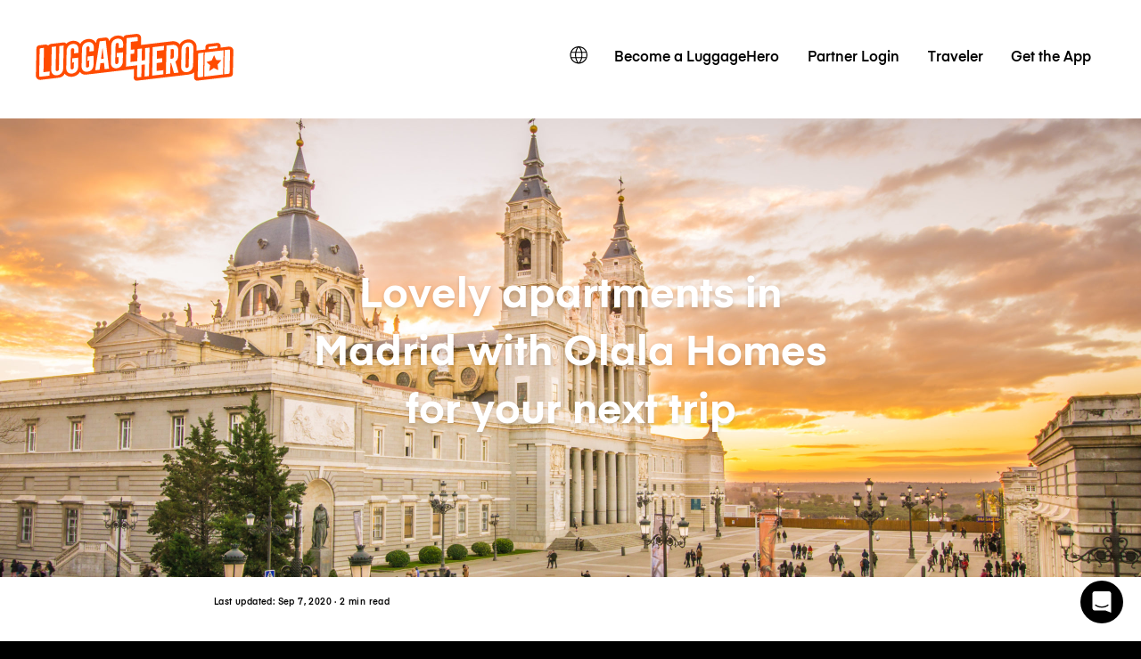

--- FILE ---
content_type: text/html; charset=UTF-8
request_url: https://luggagehero.com/nl/blog/lovely-apartments-in-madrid-with-olala-homes-for-your-next-trip/
body_size: 16912
content:
<!doctype html>
<html lang="nl" class="no-js">

<head>

	<meta charset="UTF-8">
	<title>Lovely apartments in Madrid with Olala Homes for your next trip - LuggageHero</title>

	<meta http-equiv="X-UA-Compatible" content="IE=edge,chrome=1">
	<meta name="viewport" content="width=device-width, initial-scale=1.0">
	<link rel="prefetch" href="https://app.luggagehero.com">

	<meta name="apple-itunes-app" content="app-id=1481057935">
	<meta name="google-play-app" content="app-id=com.luggagehero.android">

	<link rel="icon" type="image/png" href="/wp-content/themes/luggage-hero-theme/public/img/icons/favicon-96x96.png" sizes="96x96" />
	<link rel="icon" type="image/svg+xml" href="/wp-content/themes/luggage-hero-theme/public/img/icons/favicon.svg" />
	<link rel="shortcut icon" href="/wp-content/themes/luggage-hero-theme/public/img/icons/favicon.ico" />
	<link rel="apple-touch-icon" sizes="180x180" href="/wp-content/themes/luggage-hero-theme/public/img/icons/apple-touch-icon.png" />
	<meta name="apple-mobile-web-app-title" content="LuggageHero" />
	<link rel="manifest" href="/wp-content/themes/luggage-hero-theme/public/img/icons/site.webmanifest" />

	<link rel="preconnect" href="https://traveler-api.luggagehero.com/v2/reviews">
	<link rel="preconnect" href="https://traveler-api.luggagehero.com/v2/reviews/stats">
	<link rel="preconnect" href="https://traveler-api.luggagehero.com/locations">



	<script>
		
		var globalData = {
			"urlDefaultLocation": '',
			"placeId": '',
			"lang": 'nl',
																					"luggagePrices" :""
		}
	</script>

	
	<meta name='robots' content='index, follow, max-image-preview:large, max-snippet:-1, max-video-preview:-1' />
	<style>img:is([sizes="auto" i], [sizes^="auto," i]) { contain-intrinsic-size: 3000px 1500px }</style>
	<link rel="alternate" hreflang="en" href="https://luggagehero.com/blog/lovely-apartments-in-madrid-with-olala-homes-for-your-next-trip/" />
<link rel="alternate" hreflang="es" href="https://luggagehero.com/es/blog/lovely-apartments-in-madrid-with-olala-homes-for-your-next-trip/" />
<link rel="alternate" hreflang="fr" href="https://luggagehero.com/fr/blog/lovely-apartments-in-madrid-with-olala-homes-for-your-next-trip/" />
<link rel="alternate" hreflang="it" href="https://luggagehero.com/it/blog/lovely-apartments-in-madrid-with-olala-homes-for-your-next-trip/" />
<link rel="alternate" hreflang="da" href="https://luggagehero.com/da/blog/lovely-apartments-in-madrid-with-olala-homes-for-your-next-trip/" />
<link rel="alternate" hreflang="de" href="https://luggagehero.com/de/blog/lovely-apartments-in-madrid-with-olala-homes-for-your-next-trip/" />
<link rel="alternate" hreflang="nl" href="https://luggagehero.com/nl/blog/lovely-apartments-in-madrid-with-olala-homes-for-your-next-trip/" />
<link rel="alternate" hreflang="pl" href="https://luggagehero.com/pl/blog/lovely-apartments-in-madrid-with-olala-homes-for-your-next-trip/" />
<link rel="alternate" hreflang="pt-pt" href="https://luggagehero.com/pt-pt/blog/lovely-apartments-in-madrid-with-olala-homes-for-your-next-trip/" />
<link rel="alternate" hreflang="ru" href="https://luggagehero.com/ru/blog/lovely-apartments-in-madrid-with-olala-homes-for-your-next-trip/" />
<link rel="alternate" hreflang="x-default" href="https://luggagehero.com/blog/lovely-apartments-in-madrid-with-olala-homes-for-your-next-trip/" />

	<!-- This site is optimized with the Yoast SEO Premium plugin v24.6 (Yoast SEO v24.6) - https://yoast.com/wordpress/plugins/seo/ -->
	<meta name="description" content="Check out Olala Homes when you are looking for a place to stay in Madrid. With Olala Homes you can feel at home with maximum comfort." />
	<link rel="canonical" href="https://luggagehero.com/blog/lovely-apartments-in-madrid-with-olala-homes-for-your-next-trip/" />
	<meta property="og:locale" content="nl_NL" />
	<meta property="og:type" content="article" />
	<meta property="og:title" content="Lovely apartments in Madrid with Olala Homes for your next trip" />
	<meta property="og:description" content="Check out Olala Homes when you are looking for a place to stay in Madrid. With Olala Homes you can feel at home with maximum comfort." />
	<meta property="og:url" content="https://luggagehero.com/nl/blog/lovely-apartments-in-madrid-with-olala-homes-for-your-next-trip/" />
	<meta property="og:site_name" content="LuggageHero" />
	<meta property="article:publisher" content="https://www.facebook.com/luggagehero" />
	<meta property="article:published_time" content="2020-08-31T13:03:19+00:00" />
	<meta property="article:modified_time" content="2020-09-07T07:49:52+00:00" />
	<meta property="og:image" content="https://luggagehero.com/wp-content/uploads/2020/08/madrid-2-scaled.jpg" />
	<meta property="og:image:width" content="2560" />
	<meta property="og:image:height" content="1504" />
	<meta property="og:image:type" content="image/jpeg" />
	<meta name="author" content="Simon Bro" />
	<meta name="twitter:card" content="summary_large_image" />
	<meta name="twitter:creator" content="@luggagehero" />
	<meta name="twitter:site" content="@luggagehero" />
	<meta name="twitter:label1" content="Written by" />
	<meta name="twitter:data1" content="Simon Bro" />
	<meta name="twitter:label2" content="Est. reading time" />
	<meta name="twitter:data2" content="2 minutes" />
	<script type="application/ld+json" class="yoast-schema-graph">{"@context":"https://schema.org","@graph":[{"@type":"Article","@id":"https://luggagehero.com/nl/blog/lovely-apartments-in-madrid-with-olala-homes-for-your-next-trip/#article","isPartOf":{"@id":"https://luggagehero.com/nl/blog/lovely-apartments-in-madrid-with-olala-homes-for-your-next-trip/"},"author":{"name":"Simon Bro","@id":"https://luggagehero.com/nl/#/schema/person/f5bfe935e7c49020a29426355a216753"},"headline":"Lovely apartments in Madrid with Olala Homes for your next trip","datePublished":"2020-08-31T13:03:19+00:00","dateModified":"2020-09-07T07:49:52+00:00","mainEntityOfPage":{"@id":"https://luggagehero.com/nl/blog/lovely-apartments-in-madrid-with-olala-homes-for-your-next-trip/"},"wordCount":487,"publisher":{"@id":"https://luggagehero.com/nl/#organization"},"image":{"@id":"https://luggagehero.com/nl/blog/lovely-apartments-in-madrid-with-olala-homes-for-your-next-trip/#primaryimage"},"thumbnailUrl":"https://luggagehero.com/wp-content/uploads/2020/08/madrid-2-scaled.jpg","articleSection":["Blog"],"inLanguage":"nl-NL"},{"@type":"WebPage","@id":"https://luggagehero.com/nl/blog/lovely-apartments-in-madrid-with-olala-homes-for-your-next-trip/","url":"https://luggagehero.com/nl/blog/lovely-apartments-in-madrid-with-olala-homes-for-your-next-trip/","name":"Lovely apartments in Madrid with Olala Homes for your next trip - LuggageHero","isPartOf":{"@id":"https://luggagehero.com/nl/#website"},"primaryImageOfPage":{"@id":"https://luggagehero.com/nl/blog/lovely-apartments-in-madrid-with-olala-homes-for-your-next-trip/#primaryimage"},"image":{"@id":"https://luggagehero.com/nl/blog/lovely-apartments-in-madrid-with-olala-homes-for-your-next-trip/#primaryimage"},"thumbnailUrl":"https://luggagehero.com/wp-content/uploads/2020/08/madrid-2-scaled.jpg","datePublished":"2020-08-31T13:03:19+00:00","dateModified":"2020-09-07T07:49:52+00:00","description":"Check out Olala Homes when you are looking for a place to stay in Madrid. With Olala Homes you can feel at home with maximum comfort.","breadcrumb":{"@id":"https://luggagehero.com/nl/blog/lovely-apartments-in-madrid-with-olala-homes-for-your-next-trip/#breadcrumb"},"inLanguage":"nl-NL","potentialAction":[{"@type":"ReadAction","target":["https://luggagehero.com/nl/blog/lovely-apartments-in-madrid-with-olala-homes-for-your-next-trip/"]}]},{"@type":"ImageObject","inLanguage":"nl-NL","@id":"https://luggagehero.com/nl/blog/lovely-apartments-in-madrid-with-olala-homes-for-your-next-trip/#primaryimage","url":"https://luggagehero.com/wp-content/uploads/2020/08/madrid-2-scaled.jpg","contentUrl":"https://luggagehero.com/wp-content/uploads/2020/08/madrid-2-scaled.jpg","width":2560,"height":1504},{"@type":"BreadcrumbList","@id":"https://luggagehero.com/nl/blog/lovely-apartments-in-madrid-with-olala-homes-for-your-next-trip/#breadcrumb","itemListElement":[{"@type":"ListItem","position":1,"name":"Home","item":"https://luggagehero.com/nl/"},{"@type":"ListItem","position":2,"name":"Blog","item":"https://luggagehero.com/nl/blog/"},{"@type":"ListItem","position":3,"name":"Lovely apartments in Madrid with Olala Homes for your next trip"}]},{"@type":"WebSite","@id":"https://luggagehero.com/nl/#website","url":"https://luggagehero.com/nl/","name":"LuggageHero","description":"Free yourself from luggage","publisher":{"@id":"https://luggagehero.com/nl/#organization"},"potentialAction":[{"@type":"SearchAction","target":{"@type":"EntryPoint","urlTemplate":"https://luggagehero.com/nl/?s={search_term_string}"},"query-input":{"@type":"PropertyValueSpecification","valueRequired":true,"valueName":"search_term_string"}}],"inLanguage":"nl-NL"},{"@type":"Organization","@id":"https://luggagehero.com/nl/#organization","name":"LuggageHero","url":"https://luggagehero.com/nl/","logo":{"@type":"ImageObject","inLanguage":"nl-NL","@id":"https://luggagehero.com/nl/#/schema/logo/image/","url":"https://luggagehero.com/wp-content/uploads/2017/04/luggagehero_LOGO-RGB_kort_POS_200x200.png","contentUrl":"https://luggagehero.com/wp-content/uploads/2017/04/luggagehero_LOGO-RGB_kort_POS_200x200.png","width":200,"height":200,"caption":"LuggageHero"},"image":{"@id":"https://luggagehero.com/nl/#/schema/logo/image/"},"sameAs":["https://www.facebook.com/luggagehero","https://x.com/luggagehero","https://www.instagram.com/luggagehero","https://www.linkedin.com/company/luggagehero/"]},{"@type":"Person","@id":"https://luggagehero.com/nl/#/schema/person/f5bfe935e7c49020a29426355a216753","name":"Simon Bro","image":{"@type":"ImageObject","inLanguage":"nl-NL","@id":"https://luggagehero.com/nl/#/schema/person/image/","url":"https://secure.gravatar.com/avatar/6843bcc168108251a8a35cb3411bd98e?s=96&d=mm&r=g","contentUrl":"https://secure.gravatar.com/avatar/6843bcc168108251a8a35cb3411bd98e?s=96&d=mm&r=g","caption":"Simon Bro"}}]}</script>
	<!-- / Yoast SEO Premium plugin. -->


<link rel='stylesheet' id='style-css' href='https://luggagehero.com/wp-content/themes/luggage-hero-theme/assets/dist/css/style.css?ver=12' media='all' />
<link rel="https://api.w.org/" href="https://luggagehero.com/nl/wp-json/" /><link rel="alternate" title="JSON" type="application/json" href="https://luggagehero.com/nl/wp-json/wp/v2/posts/27498" /><link rel="alternate" title="oEmbed (JSON)" type="application/json+oembed" href="https://luggagehero.com/nl/wp-json/oembed/1.0/embed?url=https%3A%2F%2Fluggagehero.com%2Fnl%2Fblog%2Flovely-apartments-in-madrid-with-olala-homes-for-your-next-trip%2F" />
<link rel="alternate" title="oEmbed (XML)" type="text/xml+oembed" href="https://luggagehero.com/nl/wp-json/oembed/1.0/embed?url=https%3A%2F%2Fluggagehero.com%2Fnl%2Fblog%2Flovely-apartments-in-madrid-with-olala-homes-for-your-next-trip%2F&#038;format=xml" />
<meta name="generator" content="WPML ver:4.7.1 stt:12,38,1,4,3,27,41,42,46,2;" />
		<style type="text/css" id="wp-custom-css">
			.wp-video {
	max-width: 100%;
  height: auto;
}

.wp-video video {
	max-width: 100%;
  height: auto;
}

#coiOverlay {
	background: rgba(0,0,0,0.1) !important;
	backdrop-filter: blur(5px);
}

.coi-banner__wrapper {
	border-radius: 30px !important;
	width: 420px !important;
}

@media only screen and (max-width:576px) {
	.coi-banner__wrapper {
	border-radius: 20px !important;
}
}

.coi-banner__summary {
	background: white !important;
}

@media only screen and (max-width:576px) {
	.coi-banner__summary {
	  padding-bottom:	0px !important; 
  }
}

body .coi-banner__maintext {
	font-size: 16px !important;
	line-height: 1.5em !important;
	color: black !important;
}

@media only screen and (max-width:576px) {
	body .coi-banner__maintext {
	font-size: 14px !important;
	}
}

.coi-banner_paragraph-text {
	margin-top: 1.5em;
	display: block;
}

.coi-banner__headline {
	font-family: 'Eina', arial !important;
	color: black !important;
	text-align: center !important;
	font-size: 26px !important;
}

@media only screen and (max-width:576px) {
	.coi-banner__headline {
		max-width: 90%;
		margin: 0 auto !important;
	}
}

.coi-consent-banner__decline-button {
		margin-top: 20px !important;
	
	font-weight: 500;
	display: inline-block;
}


#coi-banner-wrapper a {
	font-weight: 500;
	text-decoration: none !important; 
	margin-top: 0;
	display: inline !important;
	color: black !important;
	font-size: 13px !important; 
}

.coi-banner__policy {
	margin-top: 30px !important;
}

.coi-banner__header {
	display: none !important;
}


.coi-banner__page-footer {
	column-gap: 1em;
}

@media only screen and (max-width:576px) {
	.coi-banner__page-footer {
		padding: 20px 20px 30px 20px !important;
	}
}

.coi-banner__accept {
	box-shadow: 0 10px 10px -5px rgba(184, 54, 0, 0.4) !important;
}

.coi-banner__accept, .coi-banner__lastpage, .coi-banner__nextpage {
	border-radius: 8px !important;
	flex-grow: 1 !important;
	font-weight: 500;
	min-width: 0 !important;
	padding: 0.95em !important;
	font-weight: 500 !important;

}

.coi-banner__lastpage, .coi-banner__nextpage {
	border: none !important;
	background-color: #fff !important;
	box-shadow: 0 10px 10px -5px rgba(0,0,0,0.1);
	color: black !important;
}

.coi-banner-luggage-hero {
  float: right;
  shape-outside: var(--shape-img);
  shape-margin: 1em;
  max-width: none;
  width: 250px;
  height: auto;
  margin-right: -77px;
  position: relative;
	display: block !important;
	opacity: 1 !important;
	margin-bottom: 1em;
}

@media only screen and (max-width:576px) {
	.coi-banner-luggage-hero {
		  width: 200px;
		  margin-right: -60px;
	}
}

@media only screen and (max-width:400px) {
	.coi-banner-luggage-hero {
		  width: 180px;
		  margin-right: -75px;
	}
}

@media only screen and (max-width:576px) {
#coiConsentBannerCategoriesWrapper, .coi-banner__cookiedeclaration, .coi-banner__privacycontrols, .coi-banner__summary, .cookiedeclaration_wrapper {
	padding-left: 20px !important;
	padding-right: 20px !important;
	}

}
	
			</style>
		
	<meta name="referrer" content="no-referrer-when-downgrade" />
<meta name="facebook-domain-verification" content="t7abtmtk5kstjodnuake8uxgju74dj" /><!-- Google Tag Manager -->
<script>!function(){"use strict";function l(e){for(var t=e,r=0,n=document.cookie.split(";");r<n.length;r++){var o=n[r].split("=");if(o[0].trim()===t)return o[1]}}function s(e){return localStorage.getItem(e)}function u(e){return window[e]}function A(e,t){e=document.querySelector(e);return t?null==e?void 0:e.getAttribute(t):null==e?void 0:e.textContent}var e=window,t=document,r="script",n="dataLayer",o="https://hxvksgwv.luggagehero.com",a="https://load.hxvksgwv.luggagehero.com",i="5hxvksgwv",c="25p=aWQ9R1RNLVRTRlI0RDM%3D&page=3",g="cookie",v="browser_id",E="",d=!1;try{var d=!!g&&(m=navigator.userAgent,!!(m=new RegExp("Version/([0-9._]+)(.*Mobile)?.*Safari.*").exec(m)))&&16.4<=parseFloat(m[1]),f="stapeUserId"===g,I=d&&!f?function(e,t,r){void 0===t&&(t="");var n={cookie:l,localStorage:s,jsVariable:u,cssSelector:A},t=Array.isArray(t)?t:[t];if(e&&n[e])for(var o=n[e],a=0,i=t;a<i.length;a++){var c=i[a],c=r?o(c,r):o(c);if(c)return c}else console.warn("invalid uid source",e)}(g,v,E):void 0;d=d&&(!!I||f)}catch(e){console.error(e)}var m=e,g=(m[n]=m[n]||[],m[n].push({"gtm.start":(new Date).getTime(),event:"gtm.js"}),t.getElementsByTagName(r)[0]),v=I?"&bi="+encodeURIComponent(I):"",E=t.createElement(r),f=(d&&(i=8<i.length?i.replace(/([a-z]{8}$)/,"kp$1"):"kp"+i),!d&&a?a:o);E.async=!0,E.src=f+"/"+i+".js?"+c+v,null!=(e=g.parentNode)&&e.insertBefore(E,g)}();</script>
<!-- End Google Tag Manager -->

<!-- Google Tag Manager (noscript) -->
<noscript><iframe src="https://load.hxvksgwv.luggagehero.com/ns.html?id=GTM-TSFR4D3" height="0" width="0" style="display:none;visibility:hidden"></iframe></noscript>
<!-- End Google Tag Manager (noscript) -->

<meta name="ahrefs-site-verification" content="9388e454c048b48739796357254c85633680de8340009eb2f73ab2e2cd718a8f">

<link rel='dns-prefetch' href='//js.intercomcdn.com' />
<script>
  window.intercom_settings = {
    app_id: "gumq1av0"
  }

window.intercomScript = (function(){var w=window;var ic=w.Intercom;if(typeof ic==="function"){ic('reattach_activator');ic('update',w.intercomSettings);}else{var d=document;var i=function(){i.c(arguments);};i.q=[];i.c=function(args){i.q.push(args);};w.Intercom=i;var l=function(){var s=d.createElement('script');s.type='text/javascript';s.async=true;s.src='https://widget.intercom.io/widget/' + intercom_settings.app_id;var x=d.getElementsByTagName('script')[0];x.parentNode.insertBefore(s, x);};if(document.readyState==='complete'){l();}else if(w.attachEvent){w.attachEvent('onload',l);}else{w.addEventListener('load',l,false);}}});

</script>


<script type="text/javascript">
  (function(i,s,o,g,r,a,m){i['SLScoutObject']=r;i[r]=i[r]||function(){
  (i[r].q=i[r].q||[]).push(arguments)},i[r].l=1*new Date();a=s.createElement(o),
  m=s.getElementsByTagName(o)[0];a.async=1;a.src=g;m.parentNode.insertBefore(a,m)
  })(window,document,'script','https://scout-cdn.salesloft.com/sl.js','slscout');
  slscout(["init", "eyJ0eXAiOiJKV1QiLCJhbGciOiJIUzI1NiJ9.eyJ0IjoxMDc0OTh9.ZOHFYMNTtHDUpJN80zlwLnpH2Wzjefe0CrqbtcqiE00"]);
</script><script>
!function(t,e,n,s,a,c,i,o,p){t.AppsFlyerSdkObject=a,t.AF=t.AF||function(){(t.AF.q=t.AF.q||[]).push([Date.now()].concat(Array.prototype.slice.call(arguments)))},t.AF.id=t.AF.id||i,t.AF.plugins={},o=e.createElement(n),p=e.getElementsByTagName(n)[0],o.async=1,o.src="https://websdk.appsflyer.com?"+(c.length>0?"st="+c.split(",").sort().join(",")+"&":"")+(i.length>0?"af_id="+i:""),p.parentNode.insertBefore(o,p)}(window,document,"script",0,"AF","banners",{banners: {key: "2af1f6b3-1b7c-4093-b74d-df0aa7c4e257"}});
AF('banners', 'showBanner')
</script>
	<script>
		var curPageId = '27498';
	</script>

</head>

<body class="post-template-default single single-post postid-27498 single-format-standard lovely-apartments-in-madrid-with-olala-homes-for-your-next-trip">
	<div id="lugApp">
		<div class="fb-root"></div>

		

					<header class="header">
  <div class="wrapper-fluid">

    
<div class="logo">

	<a href="https://luggagehero.com" title="LuggageHero">
		<svg width="170" height="41" viewBox="0 0 170 41" fill="none" xmlns="http://www.w3.org/2000/svg">
			<g clip-path="url(#clip0_4_40)">
				<path d="M168.711 11.995C167.945 11.3174 166.865 10.9785 165.68 11.1141L158.957 11.9612L158.992 10.6736C159.027 9.89422 158.678 9.11488 158.086 8.57273C157.494 8.03058 156.658 7.79339 155.857 7.89505L155.02 7.9967L148.297 8.77604C146.904 8.94546 145.859 10.0636 145.859 11.419L145.789 13.6215L139.031 14.4008C138.717 14.4347 138.438 14.5364 138.16 14.6719L138.229 10.6736C137.846 8.47108 137.115 7.42066 136.035 6.50579C134.537 5.1843 132.482 4.60827 130.252 4.87934C127.361 5.21818 125.061 6.77686 123.772 9.081C123.494 8.70827 123.215 8.40331 122.867 8.09835C121.369 6.77686 119.313 6.20083 117.049 6.4719L90.5041 9.65703L90.5737 3.69339C90.6086 2.60909 90.1905 1.62645 89.4241 0.948764C88.6578 0.271078 87.5778 -0.0677672 86.3934 0.06777L77.8237 1.0843C76.709 1.21984 75.8381 1.96529 75.4897 2.98182C74.0266 1.79587 72.0758 1.25372 69.9159 1.49091H69.8811C66.7807 1.86364 64.3422 3.62562 63.0881 6.23471L63.0184 5.59091C62.9487 4.87934 62.5655 4.20165 61.9733 3.76116C61.3811 3.32066 60.6496 3.11736 59.8832 3.18513L54.6229 3.82893C53.3688 3.96447 52.3934 4.91323 52.2192 6.13306L51.9405 8.03058C51.5573 7.31901 51.0696 6.67521 50.4774 6.13306C48.9795 4.81157 46.9241 4.23554 44.6946 4.50662C41.8032 4.84546 39.5041 6.40413 38.2151 8.70827C37.9364 8.33554 37.6578 8.03058 37.3094 7.72562C35.8114 6.40414 33.7561 5.8281 31.4918 6.09918C29.4016 6.33637 27.625 7.21736 26.3012 8.57273C26.1967 8.43719 26.0573 8.30166 25.918 8.16612C25.3258 7.62397 24.5246 7.38678 23.7233 7.48843L13.3073 8.74215C12.2274 8.87769 11.2869 9.45372 10.7295 10.2669C10.1024 9.45372 8.88317 9.25042 7.83808 9.38595L3.10038 9.9281C1.70694 10.0975 0.661855 11.2157 0.661855 12.5711L0.208986 36.324C0.17415 37.4083 0.592183 38.3909 1.35858 39.0686C2.12497 39.7463 3.20489 40.0851 4.38931 39.9496L20.17 38.086C22.7479 37.6455 24.1762 36.1884 25.0123 34.5281C25.0123 34.5281 25.3258 35.1719 25.8483 35.6124C27.4159 36.8661 29.4016 37.5099 31.6311 37.2388C34.5225 36.9 36.8217 35.3413 38.1106 33.0372C39.295 34.9347 40.8975 35.6802 43.9282 35.3413C45.5655 35.1719 84.4774 30.5636 84.4774 30.5636L84.3032 38.3231C84.3032 39.0008 84.5819 39.6785 85.1045 40.119C85.5573 40.5256 86.2192 40.7628 86.8811 40.695L130.949 35.443C133.143 35.1719 134.99 34.562 136.244 33.5455L136.139 38.0182C136.139 38.7975 136.453 39.543 137.045 40.0851C137.637 40.6273 138.404 40.7289 139.205 40.6273L167.004 37.3405C168.363 37.1711 169.408 36.1207 169.443 34.7653L169.826 14.7736C169.861 13.6554 169.477 12.6727 168.711 11.995Z" fill="#FF4B00" />
				<path d="M45.0082 7.18347C41.9078 7.5562 39.8525 9.89422 39.7828 13.181L39.4693 28.1579C39.3996 31.3769 41.4201 33.2744 44.4857 32.9017C47.5861 32.5289 49.6414 30.1909 49.7111 26.9041L49.8504 19.0769L44.5553 19.7207L44.4857 23.3802L46.0533 23.2107L45.9488 27.6496C45.9139 28.5306 45.3566 29.1744 44.5205 29.276C43.6844 29.3777 43.1271 28.8694 43.1619 27.9884L43.4754 12.5033C43.5103 11.6223 44.0676 10.9785 44.9037 10.8769C45.7398 10.7752 46.2971 11.2835 46.2623 12.1645L46.1926 15.3496L49.9201 14.9091L49.9898 11.995C50.0943 8.70827 48.0738 6.81074 45.0082 7.18347Z" fill="white" />
				<path d="M54.9713 6.50578L51.1393 31.6479L54.9016 31.2074L55.6332 25.5826L58.7336 25.2099L59.291 30.6992L63.0184 30.2587L60.2316 5.86198L54.9713 6.50578ZM56.1557 21.8215L57.4795 12.0628L58.4549 21.5504L56.1557 21.8215Z" fill="white" />
				<path d="M70.1947 4.16777C67.0943 4.5405 65.0389 6.87852 64.9693 10.1653L64.6557 25.1421C64.5861 28.3612 66.6066 30.2587 69.6721 29.886C72.7725 29.5132 74.8279 27.1752 74.8975 23.8884L75.0369 16.0612L69.7418 16.705L69.6721 20.3645L71.2398 20.195L71.1352 24.6339C71.1004 25.5149 70.543 26.1587 69.707 26.2603C68.8709 26.362 68.3135 25.8537 68.3484 24.9727L68.6619 9.48761C68.6967 8.60661 69.2541 7.96281 70.0902 7.86116C70.9262 7.75951 71.4836 8.26777 71.4488 9.14876L71.3791 12.3339L75.1066 11.8934L75.1762 8.97934C75.2807 5.72645 73.2602 3.82893 70.1947 4.16777Z" fill="white" />
				<path d="M31.8053 8.77603C28.7049 9.14876 26.6496 11.4868 26.5799 14.7736L26.2664 29.7504C26.1967 32.9694 28.2172 34.8669 31.2828 34.4942C34.3832 34.1215 36.4385 31.7835 36.5082 28.4967L36.6475 20.6694L31.3525 21.3132L31.2828 24.9727L32.8504 24.8033L32.7459 29.2421C32.7111 30.1231 32.1537 30.7669 31.3176 30.8686C30.4816 30.9703 29.9242 30.462 29.959 29.581L30.2725 14.0959C30.3074 13.2149 30.8648 12.5711 31.7008 12.4694C32.5369 12.3678 33.0943 12.876 33.0594 13.757L32.9898 16.9421L36.7172 16.5017L36.7869 13.5876C36.8914 10.3008 34.9057 8.4033 31.8053 8.77603Z" fill="white" />
				<path d="M7.14139 12.1645C7.14139 12.1645 4.91188 12.4355 4.31967 12.5033C3.72745 12.5711 3.41393 12.8422 3.41393 13.5537C3.41393 14.2653 2.96106 36.3579 2.96106 36.3579C2.96106 37.0694 3.41393 37.3066 4.00614 37.2388L11.9139 36.324L11.9836 32.6645L6.72335 33.3083L7.14139 12.1645Z" fill="white" />
				<path d="M19.9262 30.7331C19.8914 31.614 19.334 32.2579 18.498 32.3595C17.6619 32.4612 17.1045 31.9529 17.1394 31.0719L17.5226 10.9446L13.7951 11.3851L13.4119 31.2413C13.3422 34.4603 15.3627 36.3579 18.4283 35.9851C21.5287 35.6124 23.584 33.2744 23.6537 29.9876L24.0369 10.1653L20.3094 10.6058L19.9262 30.7331Z" fill="white" />
				<path d="M93.8832 22.9058L91.0615 23.2446L91.2705 12.7066L87.543 13.1471L87.334 23.719L81.4467 24.4306L81.5512 17.5182L84.6865 17.1455L84.7561 13.5198L81.6557 13.8587L81.7602 6.98017L87.6824 6.2686L87.7172 3.59174C87.7172 2.88017 87.2643 2.64298 86.6721 2.71075L78.1024 3.72727L77.6147 28.4628L87.2643 27.3107L87.0902 36.8661C87.0902 37.5777 87.543 37.8149 88.1352 37.7471L90.7828 37.4421L90.9918 26.9041L93.8135 26.5653L93.6045 37.1033L97.332 36.6628L97.8197 11.9273L94.0922 12.3678L93.8832 22.9058Z" fill="white" />
				<path d="M130.531 7.52231C127.43 7.89504 125.375 10.2331 125.305 13.5198L124.992 28.4967C124.922 31.7157 126.943 33.6132 130.008 33.2405C133.109 32.8678 135.164 30.5298 135.234 27.243L135.547 12.2661C135.617 9.08099 133.596 7.14959 130.531 7.52231ZM131.506 27.9884C131.506 28.8355 130.914 29.5132 130.078 29.6149C129.242 29.7165 128.684 29.2083 128.719 28.3273L129.033 12.8421C129.068 11.9612 129.625 11.3174 130.461 11.2157C131.297 11.114 131.855 11.6223 131.82 12.5033L131.506 27.9884Z" fill="white" />
				<path d="M122.449 19.2463L122.553 14.3669C122.588 11.1141 120.568 9.21653 117.502 9.58926L112.381 10.1992L111.893 34.9347L115.621 34.4942L115.795 25.3793L116.387 25.3116L118.861 34.1215L122.762 33.6471L120.08 24.0917C121.543 23.0413 122.414 21.3132 122.449 19.2463ZM118.686 19.8901C118.652 20.7711 118.094 21.4149 117.258 21.5165L115.865 21.7198L116.039 13.3843L117.432 13.2149C118.268 13.1132 118.826 13.6215 118.791 14.5025L118.686 19.8901Z" fill="white" />
				<path d="M100.084 36.324L109.734 35.1719L109.803 31.5463L103.881 32.2579L104.02 25.3455L108.688 24.7694L108.758 21.1438L104.09 21.686L104.229 14.8074L110.152 14.0959L110.221 10.4364L100.572 11.5884L100.084 36.324Z" fill="white" />
				<path d="M156.17 10.4364L148.68 11.3512L148.611 13.3165L156.1 12.4017L156.17 10.4364Z" fill="white" />
				<path d="M144.848 37.205L161.012 35.2736L161.43 14.2653L145.266 16.1967L144.848 37.205ZM151.223 23.1769L153.279 18.5347L155.16 22.7025L159.514 22.9058L156.275 26.7347L156.936 31.5124L153.07 29.6826L149.098 32.3934L149.934 27.4463L146.834 24.3967L151.223 23.1769Z" fill="white" />
				<path d="M139.588 17.8231L139.205 36.8661C139.205 37.5777 139.658 37.8149 140.25 37.7471L143.873 37.3066L144.291 16.2983L140.494 16.7727C139.902 16.8405 139.588 17.1116 139.588 17.8231Z" fill="white" />
				<path d="M165.994 13.6893L162.371 14.1298L161.953 35.138L165.75 34.6636C166.342 34.5959 166.656 34.3248 166.656 33.6132L167.039 14.5702C167.074 13.8587 166.586 13.6215 165.994 13.6893Z" fill="white" />
			</g>
			<defs>
				<clipPath id="clip0_4_40">
					<rect width="170" height="41" fill="white" />
				</clipPath>
			</defs>
		</svg>
	</a>
</div>

    <nav class="navbar-main">
      <div class="lang-switcher">

			<a class="lang-active" aria-label="switch language" href="#">
			<svg class='icon'>
				<use xlink:href='#icon-globe'></use>
			</svg>
		</a>

	
	<ul class="langs">
		
							<li>
					<a class="lang" aria-label="https://luggagehero.com/blog/lovely-apartments-in-madrid-with-olala-homes-for-your-next-trip/" href="https://luggagehero.com/blog/lovely-apartments-in-madrid-with-olala-homes-for-your-next-trip/" data-lang="English">
						Engels					</a>
				</li>
			
		
							<li>
					<a class="lang" aria-label="https://luggagehero.com/es/blog/lovely-apartments-in-madrid-with-olala-homes-for-your-next-trip/" href="https://luggagehero.com/es/blog/lovely-apartments-in-madrid-with-olala-homes-for-your-next-trip/" data-lang="Español">
						Spaans					</a>
				</li>
			
		
							<li>
					<a class="lang" aria-label="https://luggagehero.com/fr/blog/lovely-apartments-in-madrid-with-olala-homes-for-your-next-trip/" href="https://luggagehero.com/fr/blog/lovely-apartments-in-madrid-with-olala-homes-for-your-next-trip/" data-lang="Français">
						Frans					</a>
				</li>
			
		
							<li>
					<a class="lang" aria-label="https://luggagehero.com/it/blog/lovely-apartments-in-madrid-with-olala-homes-for-your-next-trip/" href="https://luggagehero.com/it/blog/lovely-apartments-in-madrid-with-olala-homes-for-your-next-trip/" data-lang="Italiano">
						Italiaans					</a>
				</li>
			
		
							<li>
					<a class="lang" aria-label="https://luggagehero.com/da/blog/lovely-apartments-in-madrid-with-olala-homes-for-your-next-trip/" href="https://luggagehero.com/da/blog/lovely-apartments-in-madrid-with-olala-homes-for-your-next-trip/" data-lang="Dansk">
						Deens					</a>
				</li>
			
		
							<li>
					<a class="lang" aria-label="https://luggagehero.com/de/blog/lovely-apartments-in-madrid-with-olala-homes-for-your-next-trip/" href="https://luggagehero.com/de/blog/lovely-apartments-in-madrid-with-olala-homes-for-your-next-trip/" data-lang="Deutsch">
						Duits					</a>
				</li>
			
		
			
		
							<li>
					<a class="lang" aria-label="https://luggagehero.com/pl/blog/lovely-apartments-in-madrid-with-olala-homes-for-your-next-trip/" href="https://luggagehero.com/pl/blog/lovely-apartments-in-madrid-with-olala-homes-for-your-next-trip/" data-lang="polski">
						Pools					</a>
				</li>
			
		
							<li>
					<a class="lang" aria-label="https://luggagehero.com/pt-pt/blog/lovely-apartments-in-madrid-with-olala-homes-for-your-next-trip/" href="https://luggagehero.com/pt-pt/blog/lovely-apartments-in-madrid-with-olala-homes-for-your-next-trip/" data-lang="Português">
						Portugees, Portugal					</a>
				</li>
			
		
							<li>
					<a class="lang" aria-label="https://luggagehero.com/ru/blog/lovely-apartments-in-madrid-with-olala-homes-for-your-next-trip/" href="https://luggagehero.com/ru/blog/lovely-apartments-in-madrid-with-olala-homes-for-your-next-trip/" data-lang="Русский">
						Russisch					</a>
				</li>
			
			</ul>

</div>      <ul id="menu-main-menu" class="primary"><li id="menu-item-59608" class="menu-item menu-item-type-custom menu-item-object-custom menu-item-59608"><a href="https://storage-manager.luggagehero.com/home">Become a LuggageHero</a></li>
<li id="menu-item-56637" class="menu-item menu-item-type-custom menu-item-object-custom menu-item-56637"><a href="https://storage-manager.luggagehero.com/dashboard">Partner Login</a></li>
<li id="menu-item-44607" class="menu-item menu-item-type-custom menu-item-object-custom menu-item-44607"><a href="https://app.luggagehero.com/home">Traveler</a></li>
<li id="menu-item-62076" class="menu-item menu-item-type-custom menu-item-object-custom menu-item-62076"><a href="https://apps.luggagehero.com/yBCR/0aacgo8e">Get the App</a></li>
</ul>    </nav>

    <nav class="navbar-mobile" @click.stop="$store.commit('toggleMobileMenuOpen')">
      <div class="hamburger-wrap" :class="{ 'active' : $store.getters.mobileMenuOpen }">
        <div class="hamburger">
          <div></div>
          <div></div>
          <div></div>
        </div>
      </div>

      <div class="menu-dropdown" :class="{ 'active' : $store.getters.mobileMenuOpen }">
        <ul id="menu-main-menu-1" class="primary"><li class="menu-item menu-item-type-custom menu-item-object-custom menu-item-59608"><a href="https://storage-manager.luggagehero.com/home">Become a LuggageHero</a></li>
<li class="menu-item menu-item-type-custom menu-item-object-custom menu-item-56637"><a href="https://storage-manager.luggagehero.com/dashboard">Partner Login</a></li>
<li class="menu-item menu-item-type-custom menu-item-object-custom menu-item-44607"><a href="https://app.luggagehero.com/home">Traveler</a></li>
<li class="menu-item menu-item-type-custom menu-item-object-custom menu-item-62076"><a href="https://apps.luggagehero.com/yBCR/0aacgo8e">Get the App</a></li>
</ul>      </div>
    </nav>

  </div>
</header>
		
		<main id="main">

      <div class="hero-image has-title">

          <div class="wrapper">
        <div class="title h1">
          Lovely apartments in Madrid with Olala Homes for your next trip        </div>
      </div>
    

    <img src="https://luggagehero.com/wp-content/uploads/2020/08/madrid-2-scaled.jpg" alt="Lovely apartments in Madrid with Olala Homes for your next trip">

  </div>

    
    
        <div class="single-date">
            <div class="wrapper-narrow">
                
<div class="posted-on">
		
										<span class="updated"><span>Last updated: </span> Sep 7, 2020</span>
				
		
		<span> · 2 min read</span>
</div>
            </div>
        </div>

    
    <div class="block-text-editor">
        <div class="wrapper">
            <h1>Enjoy Olala Homes&#8217; offers in Madrid on your next trip to the sunny city.</h1>
<p>Olala Homes specialise in providing well-designed touristic apartments for short-term and mid-term stays. Their mission is to make each and every guest feel at home, with maximum comfort and happiness. They know traveling is exciting and exhausting at the same time, so they strive to give you a worry-free experience. Olala Homes want you to enjoy the most out of your trip and completely relax back at your temporary home.</p>
<p><span style="letter-spacing: -0.01rem;">Madrid gets its name from the Arabic &#8220;magerit&#8221; which means &#8216;place of many streams.&#8217;  </span>The city has a population of over 3 million inhabitants and it can be a bit hard to feel at home when you are surrounded by so much city life. However, all you need is to find the right apartment for your stay and then you can enjoy the beauty of the sunny city.</p>
<p>&nbsp;</p>
<div class="listicle-item">
<div class="listicle-container no-tagline">
<div class="header-wrap"></div>
<div class="header-wrap"><img fetchpriority="high" decoding="async" class="aligncenter wp-image-27499 size-full" style="letter-spacing: -0.16px;" src="https://luggagehero.com/wp-content/uploads/2020/08/logo.png" alt="logo olala homes" width="482" height="227" srcset="https://luggagehero.com/wp-content/uploads/2020/08/logo.png 482w, https://luggagehero.com/wp-content/uploads/2020/08/logo-300x141.png 300w" sizes="(max-width: 482px) 100vw, 482px" /></div>
<p>&nbsp;</p>
</div>
</div>
<h3><a href="https://www.olalahomes.com/rentals/rentals-olala-color-apartments-u61972/list-view/"><b>1. Olala Color Apartments</b></a></h3>
<div></div>
<div>Charming, cushy and relaxing, Olala Color Apartments are perfect for couples and families who want to enjoy Madrid. With fresh geometric design, modern decor and warm accents, our local interior designer has created a stylish yet comfortable hideaway. Cool-toned living room, white minimalistic kitchen, and the soft, dreamy bedroom will make your Madrid adventure memorable.</div>
<div></div>
<div>The gorgeous green oasis El Retiro Park is a 25-minute metro ride away, and the cultural gem Paseo del Prado Boulevard. The dazzling El Corte Inglés mall (14 min. walk) has some of the city’s finest shopping. If you’d like to explore beyond the Spanish capital, the largest transportation hub in Madrid, Atocha Station, is also just 3 metro stops from the apartment.</div>
<div></div>
<div><script type="text/javascript">
document.addEventListener("DOMContentLoaded", function(event) { 
	jQuery( '#slider-pro-3-27974' ).sliderPro({
		//width
				width: 1000,
				
		//height
				height: 500,
				
		//auto play
				autoplay:  true,
		autoplayOnHover: 'none',
								autoplayDelay: 5000,
		
		
		arrows: true,
		buttons: true,
		smallSize: 500,
		mediumSize: 1000,
		largeSize: 3000,
		fade: true,
		
		//thumbnail
		thumbnailArrows: true,
		thumbnailWidth: 120,
		thumbnailHeight: 120,
						thumbnailsPosition: 'bottom',
						centerImage: true,
		imageScaleMode: 'cover',
		allowScaleUp: true,
				startSlide: 0,
		loop: true,
		slideDistance: 5,
		autoplayDirection: 'normal',
		touchSwipe: true,
		fullScreen: true,
	});
});
</script>
<style>
/* Layout 3 */
/* border */
#slider-pro-3-27974 .sp-selected-thumbnail {
	border: 4px solid #000000;
}

/* font + color */
.title-in  {
	font-family: Arial !important;
	color: #FFFFFF !important;
	background-color: #000000 !important;
	opacity: 0.7 !important;
}
.desc-in  {
	font-family: Arial !important;
	color: #FFFFFF !important;
	background-color: #00000 !important;
	opacity: 0.7 !important;
}

/* bullets color */
.sp-button  {
	border: 2px solid #000000 !important;
}
.sp-selected-button  {
	background-color: #000000 !important;
}

/* pointer color - bottom */
.sp-selected-thumbnail::before {
	border-bottom: 5px solid #000000 !important;
}
.sp-selected-thumbnail::after {
	border-bottom: 13px solid #000000 !important;
}

/* pointer color - top */

/* full screen icon */
.sp-full-screen-button::before {
    color: #FFFFFF !important;
}

/* hover navigation icon color */
.sp-next-arrow::after, .sp-next-arrow::before {
	background-color: #FFFFFF !important;
}
.sp-previous-arrow::after, .sp-previous-arrow::before {
	background-color: #FFFFFF !important;
}

#slider-pro-3-27974 .title-in {
	color: #FFFFFF !important;
	font-weight: bolder;
	text-align: center;
}

#slider-pro-3-27974 .title-in-bg {
	background: rgba(255, 255, 255, 0.7); !important;
	white-space: unset !important;
	transform: initial !important;
	-webkit-transform: initial !important;
	font-size: 14px !important;
}

#slider-pro-3-27974 .desc-in {
	color: #FFFFFF !important;
	text-align: center;
}
#slider-pro-3-27974 .desc-in-bg {
	background: rgba(#00000, 0.7) !important;
	white-space: unset !important;
	transform: initial !important;
	-webkit-transform: initial !important;
	font-size: 13px !important;
}

@media (max-width: 640px) {
	#slider-pro-3-27974 .hide-small-screen {
		display: none;
	}
}

@media (max-width: 860px) {
	#slider-pro-3-27974 .sp-layer {
		font-size: 18px;
	}
	
	#slider-pro-3-27974 .hide-medium-screen {
		display: none;
	}
}
.slides-not-found {
	background-color: #a92929;
	border-radius: 5px;
	color: #fff;
	font-family: initial;
	text-align: center;
	padding:12px;
}
/* Custom CSS */
</style>
		<div id="slider-pro-3-27974" class="slider-pro">
			<!---- slides div start ---->
			<div class="sp-slides">
										<div class="sp-slide">
							<img decoding="async" class="sp-image" loading="lazy" alt="08" src="https://luggagehero.com/wp-content/plugins/ultimate-responsive-image-slider/assets/css/images/blank.gif" data-src="https://luggagehero.com/wp-content/uploads/2020/08/08-scaled.jpg" />

							
													</div>
												<div class="sp-slide">
							<img decoding="async" class="sp-image" loading="lazy" alt="05 (2)" src="https://luggagehero.com/wp-content/plugins/ultimate-responsive-image-slider/assets/css/images/blank.gif" data-src="https://luggagehero.com/wp-content/uploads/2020/08/05-2-scaled.jpg" />

							
													</div>
												<div class="sp-slide">
							<img decoding="async" class="sp-image" loading="lazy" alt="02 (1)" src="https://luggagehero.com/wp-content/plugins/ultimate-responsive-image-slider/assets/css/images/blank.gif" data-src="https://luggagehero.com/wp-content/uploads/2020/08/02-1-scaled.jpg" />

							
													</div>
												<div class="sp-slide">
							<img decoding="async" class="sp-image" loading="lazy" alt="03" src="https://luggagehero.com/wp-content/plugins/ultimate-responsive-image-slider/assets/css/images/blank.gif" data-src="https://luggagehero.com/wp-content/uploads/2020/08/03-scaled.jpg" />

							
													</div>
									</div>
			
			<!---- slides div end ---->
						<!-- slides thumbnails div start -->
			<div class="sp-thumbnails">
										<img decoding="async" class="sp-thumbnail" loading="lazy" src="https://luggagehero.com/wp-content/plugins/ultimate-responsive-image-slider/assets/img/loading.gif" data-src="https://luggagehero.com/wp-content/uploads/2020/08/08-300x200.jpg" alt="08"/>
											<img decoding="async" class="sp-thumbnail" loading="lazy" src="https://luggagehero.com/wp-content/plugins/ultimate-responsive-image-slider/assets/img/loading.gif" data-src="https://luggagehero.com/wp-content/uploads/2020/08/05-2-300x200.jpg" alt="05 (2)"/>
											<img decoding="async" class="sp-thumbnail" loading="lazy" src="https://luggagehero.com/wp-content/plugins/ultimate-responsive-image-slider/assets/img/loading.gif" data-src="https://luggagehero.com/wp-content/uploads/2020/08/02-1-300x200.jpg" alt="02 (1)"/>
											<img decoding="async" class="sp-thumbnail" loading="lazy" src="https://luggagehero.com/wp-content/plugins/ultimate-responsive-image-slider/assets/img/loading.gif" data-src="https://luggagehero.com/wp-content/uploads/2020/08/03-300x200.jpg" alt="03"/>
								</div>
						<!-- slides thumbnails div end -->
		</div>
</div>
<div></div>
<div></div>
<div></div>
<h3><a href="https://www.olalahomes.com/rentals/rentals-olala-cool-apartments-u69295/list-view/"><b>2. Olala Cool Apartments</b></a></h3>
<div></div>
<div>
<p>Enjoy your stay in the chic Olala Cool Apartments in Madrid. Nestled in the vibrant Puente de Vallecas district, the apartment offers not only authentic lifestyle but also great convenience. Neighbouring the glamorous Retiro district and the fascinating Arganzuela, the district is very well connected with the center of Madrid. You’ll find department stores, supermarkets and amazing bars and restaurants of all kinds within walking distance. To explore more of the city, Nueva Numancia metro station is just around the corner (4-5 min).</p>
<p>&nbsp;</p>
</div>
<div></div>
<div>
<script type="text/javascript">
document.addEventListener("DOMContentLoaded", function(event) { 
	jQuery( '#slider-pro-3-28015' ).sliderPro({
		//width
				width: 1000,
				
		//height
				height: 500,
				
		//auto play
				autoplay:  true,
		autoplayOnHover: 'none',
								autoplayDelay: 5000,
		
		
		arrows: true,
		buttons: true,
		smallSize: 500,
		mediumSize: 1000,
		largeSize: 3000,
		fade: true,
		
		//thumbnail
		thumbnailArrows: true,
		thumbnailWidth: 120,
		thumbnailHeight: 120,
						thumbnailsPosition: 'bottom',
						centerImage: true,
		imageScaleMode: 'cover',
		allowScaleUp: true,
				startSlide: 0,
		loop: true,
		slideDistance: 5,
		autoplayDirection: 'normal',
		touchSwipe: true,
		fullScreen: true,
	});
});
</script>
<style>
/* Layout 3 */
/* border */
#slider-pro-3-28015 .sp-selected-thumbnail {
	border: 4px solid #000000;
}

/* font + color */
.title-in  {
	font-family: Arial !important;
	color: #FFFFFF !important;
	background-color: #000000 !important;
	opacity: 0.7 !important;
}
.desc-in  {
	font-family: Arial !important;
	color: #FFFFFF !important;
	background-color: #00000 !important;
	opacity: 0.7 !important;
}

/* bullets color */
.sp-button  {
	border: 2px solid #000000 !important;
}
.sp-selected-button  {
	background-color: #000000 !important;
}

/* pointer color - bottom */
.sp-selected-thumbnail::before {
	border-bottom: 5px solid #000000 !important;
}
.sp-selected-thumbnail::after {
	border-bottom: 13px solid #000000 !important;
}

/* pointer color - top */

/* full screen icon */
.sp-full-screen-button::before {
    color: #FFFFFF !important;
}

/* hover navigation icon color */
.sp-next-arrow::after, .sp-next-arrow::before {
	background-color: #FFFFFF !important;
}
.sp-previous-arrow::after, .sp-previous-arrow::before {
	background-color: #FFFFFF !important;
}

#slider-pro-3-28015 .title-in {
	color: #FFFFFF !important;
	font-weight: bolder;
	text-align: center;
}

#slider-pro-3-28015 .title-in-bg {
	background: rgba(255, 255, 255, 0.7); !important;
	white-space: unset !important;
	transform: initial !important;
	-webkit-transform: initial !important;
	font-size: 14px !important;
}

#slider-pro-3-28015 .desc-in {
	color: #FFFFFF !important;
	text-align: center;
}
#slider-pro-3-28015 .desc-in-bg {
	background: rgba(#00000, 0.7) !important;
	white-space: unset !important;
	transform: initial !important;
	-webkit-transform: initial !important;
	font-size: 13px !important;
}

@media (max-width: 640px) {
	#slider-pro-3-28015 .hide-small-screen {
		display: none;
	}
}

@media (max-width: 860px) {
	#slider-pro-3-28015 .sp-layer {
		font-size: 18px;
	}
	
	#slider-pro-3-28015 .hide-medium-screen {
		display: none;
	}
}
.slides-not-found {
	background-color: #a92929;
	border-radius: 5px;
	color: #fff;
	font-family: initial;
	text-align: center;
	padding:12px;
}
/* Custom CSS */
</style>
		<div id="slider-pro-3-28015" class="slider-pro">
			<!---- slides div start ---->
			<div class="sp-slides">
										<div class="sp-slide">
							<img decoding="async" class="sp-image" loading="lazy" alt="Cool_3A" src="https://luggagehero.com/wp-content/plugins/ultimate-responsive-image-slider/assets/css/images/blank.gif" data-src="https://luggagehero.com/wp-content/uploads/2020/08/Cool_3A.jpg" />

							
													</div>
												<div class="sp-slide">
							<img decoding="async" class="sp-image" loading="lazy" alt="Cool_4" src="https://luggagehero.com/wp-content/plugins/ultimate-responsive-image-slider/assets/css/images/blank.gif" data-src="https://luggagehero.com/wp-content/uploads/2020/08/Cool_4.jpg" />

							
													</div>
												<div class="sp-slide">
							<img decoding="async" class="sp-image" loading="lazy" alt="cool_terrace" src="https://luggagehero.com/wp-content/plugins/ultimate-responsive-image-slider/assets/css/images/blank.gif" data-src="https://luggagehero.com/wp-content/uploads/2020/08/cool_terrace.jpg" />

							
													</div>
												<div class="sp-slide">
							<img decoding="async" class="sp-image" loading="lazy" alt="01 (1)" src="https://luggagehero.com/wp-content/plugins/ultimate-responsive-image-slider/assets/css/images/blank.gif" data-src="https://luggagehero.com/wp-content/uploads/2020/08/01-1-scaled.jpg" />

							
													</div>
									</div>
			
			<!---- slides div end ---->
						<!-- slides thumbnails div start -->
			<div class="sp-thumbnails">
										<img decoding="async" class="sp-thumbnail" loading="lazy" src="https://luggagehero.com/wp-content/plugins/ultimate-responsive-image-slider/assets/img/loading.gif" data-src="https://luggagehero.com/wp-content/uploads/2020/08/Cool_3A-300x200.jpg" alt="Cool_3A"/>
											<img decoding="async" class="sp-thumbnail" loading="lazy" src="https://luggagehero.com/wp-content/plugins/ultimate-responsive-image-slider/assets/img/loading.gif" data-src="https://luggagehero.com/wp-content/uploads/2020/08/Cool_4-300x200.jpg" alt="Cool_4"/>
											<img decoding="async" class="sp-thumbnail" loading="lazy" src="https://luggagehero.com/wp-content/plugins/ultimate-responsive-image-slider/assets/img/loading.gif" data-src="https://luggagehero.com/wp-content/uploads/2020/08/cool_terrace-300x200.jpg" alt="cool_terrace"/>
											<img decoding="async" class="sp-thumbnail" loading="lazy" src="https://luggagehero.com/wp-content/plugins/ultimate-responsive-image-slider/assets/img/loading.gif" data-src="https://luggagehero.com/wp-content/uploads/2020/08/01-1-300x200.jpg" alt="01 (1)"/>
								</div>
						<!-- slides thumbnails div end -->
		</div>

</div>
<div></div>
<h3><a href="https://www.olalahomes.com/rentals/rentals-olala-style-apartments-u37686/list-view/"><b>3. Olala Style Apartments</b></a></h3>
<div></div>
<div>
<div>
<p>Olala Style Apartments are fully-equipped and comfortable apartments in Madrid, featuring modern vibrant-coloured decor, new furnishings and appliances, a smart layout for up to 7 guests, and a convenient location just 6 minutes’ walk from the nearest metro station, Nueva Numancia.</p>
<p>With a perfectly balanced color palette, our local interior designers have created a welcoming space fitted with 2 double bedrooms, 1 twin bedroom and a homey living area with 1 double sofa bed.</p>
</div>
<div><script type="text/javascript">
document.addEventListener("DOMContentLoaded", function(event) { 
	jQuery( '#slider-pro-3-28057' ).sliderPro({
		//width
				width: 1000,
				
		//height
				height: 500,
				
		//auto play
				autoplay:  true,
		autoplayOnHover: 'none',
								autoplayDelay: 5000,
		
		
		arrows: true,
		buttons: true,
		smallSize: 500,
		mediumSize: 1000,
		largeSize: 3000,
		fade: true,
		
		//thumbnail
		thumbnailArrows: true,
		thumbnailWidth: 120,
		thumbnailHeight: 120,
						thumbnailsPosition: 'bottom',
						centerImage: true,
		imageScaleMode: 'cover',
		allowScaleUp: true,
				startSlide: 0,
		loop: true,
		slideDistance: 5,
		autoplayDirection: 'normal',
		touchSwipe: true,
		fullScreen: true,
	});
});
</script>
<style>
/* Layout 3 */
/* border */
#slider-pro-3-28057 .sp-selected-thumbnail {
	border: 4px solid #000000;
}

/* font + color */
.title-in  {
	font-family: Arial !important;
	color: #FFFFFF !important;
	background-color: #000000 !important;
	opacity: 0.7 !important;
}
.desc-in  {
	font-family: Arial !important;
	color: #FFFFFF !important;
	background-color: #00000 !important;
	opacity: 0.7 !important;
}

/* bullets color */
.sp-button  {
	border: 2px solid #000000 !important;
}
.sp-selected-button  {
	background-color: #000000 !important;
}

/* pointer color - bottom */
.sp-selected-thumbnail::before {
	border-bottom: 5px solid #000000 !important;
}
.sp-selected-thumbnail::after {
	border-bottom: 13px solid #000000 !important;
}

/* pointer color - top */

/* full screen icon */
.sp-full-screen-button::before {
    color: #FFFFFF !important;
}

/* hover navigation icon color */
.sp-next-arrow::after, .sp-next-arrow::before {
	background-color: #FFFFFF !important;
}
.sp-previous-arrow::after, .sp-previous-arrow::before {
	background-color: #FFFFFF !important;
}

#slider-pro-3-28057 .title-in {
	color: #FFFFFF !important;
	font-weight: bolder;
	text-align: center;
}

#slider-pro-3-28057 .title-in-bg {
	background: rgba(255, 255, 255, 0.7); !important;
	white-space: unset !important;
	transform: initial !important;
	-webkit-transform: initial !important;
	font-size: 14px !important;
}

#slider-pro-3-28057 .desc-in {
	color: #FFFFFF !important;
	text-align: center;
}
#slider-pro-3-28057 .desc-in-bg {
	background: rgba(#00000, 0.7) !important;
	white-space: unset !important;
	transform: initial !important;
	-webkit-transform: initial !important;
	font-size: 13px !important;
}

@media (max-width: 640px) {
	#slider-pro-3-28057 .hide-small-screen {
		display: none;
	}
}

@media (max-width: 860px) {
	#slider-pro-3-28057 .sp-layer {
		font-size: 18px;
	}
	
	#slider-pro-3-28057 .hide-medium-screen {
		display: none;
	}
}
.slides-not-found {
	background-color: #a92929;
	border-radius: 5px;
	color: #fff;
	font-family: initial;
	text-align: center;
	padding:12px;
}
/* Custom CSS */
</style>
		<div id="slider-pro-3-28057" class="slider-pro">
			<!---- slides div start ---->
			<div class="sp-slides">
										<div class="sp-slide">
							<img decoding="async" class="sp-image" loading="lazy" alt="04" src="https://luggagehero.com/wp-content/plugins/ultimate-responsive-image-slider/assets/css/images/blank.gif" data-src="https://luggagehero.com/wp-content/uploads/2020/08/04-scaled.jpg" />

							
													</div>
												<div class="sp-slide">
							<img decoding="async" class="sp-image" loading="lazy" alt="09" src="https://luggagehero.com/wp-content/plugins/ultimate-responsive-image-slider/assets/css/images/blank.gif" data-src="https://luggagehero.com/wp-content/uploads/2020/08/09-1-scaled.jpg" />

							
													</div>
												<div class="sp-slide">
							<img decoding="async" class="sp-image" loading="lazy" alt="06" src="https://luggagehero.com/wp-content/plugins/ultimate-responsive-image-slider/assets/css/images/blank.gif" data-src="https://luggagehero.com/wp-content/uploads/2020/08/06-scaled.jpg" />

							
													</div>
												<div class="sp-slide">
							<img decoding="async" class="sp-image" loading="lazy" alt="21" src="https://luggagehero.com/wp-content/plugins/ultimate-responsive-image-slider/assets/css/images/blank.gif" data-src="https://luggagehero.com/wp-content/uploads/2020/08/21-scaled.jpg" />

							
													</div>
									</div>
			
			<!---- slides div end ---->
						<!-- slides thumbnails div start -->
			<div class="sp-thumbnails">
										<img decoding="async" class="sp-thumbnail" loading="lazy" src="https://luggagehero.com/wp-content/plugins/ultimate-responsive-image-slider/assets/img/loading.gif" data-src="https://luggagehero.com/wp-content/uploads/2020/08/04-300x200.jpg" alt="04"/>
											<img decoding="async" class="sp-thumbnail" loading="lazy" src="https://luggagehero.com/wp-content/plugins/ultimate-responsive-image-slider/assets/img/loading.gif" data-src="https://luggagehero.com/wp-content/uploads/2020/08/09-1-300x200.jpg" alt="09"/>
											<img decoding="async" class="sp-thumbnail" loading="lazy" src="https://luggagehero.com/wp-content/plugins/ultimate-responsive-image-slider/assets/img/loading.gif" data-src="https://luggagehero.com/wp-content/uploads/2020/08/06-300x200.jpg" alt="06"/>
											<img decoding="async" class="sp-thumbnail" loading="lazy" src="https://luggagehero.com/wp-content/plugins/ultimate-responsive-image-slider/assets/img/loading.gif" data-src="https://luggagehero.com/wp-content/uploads/2020/08/21-300x200.jpg" alt="21"/>
								</div>
						<!-- slides thumbnails div end -->
		</div>
</div>
</div>
<div></div>
<h4>To contact Olala Homes <a href="https://www.olalahomes.com/contact-us/">fill out the form here</a> or:</h4>
<div></div>
<div>
<p>🏠  <strong>Visit <a href="https://www.olalahomes.com/">Olala Homes</a></strong></p>
<p>📍  Calle Marques de Sentmenat 92 Local 4 Barcelona CP 08029</p>
<p>☎️  Spain: +34 911 234 140</p>
<p>Greece: +30 231 118 0404</p>
<p>UK: +44 7723 455636</p>
<p>📩 Reservations &amp; guest care:<br />
support@olalahomes.com</p>
<p>Other inquiries:<br />
office@olalahomes.com</p>
</div>
<div>
<div></div>
</div>
        </div>
    </div>





    
	<div class="block block-next-news gray-background">
		<div class="wrapper">
			<div>

									<h2 class="block-title h2">Overig nieuws</h2>
				
				<div class="news-articles">

											<article class="news-article">
    <a href="https://luggagehero.com/nl/blog/marriott-sonder-shutdown-free-luggage-storage/">
        <div class="image">
                    </div>
        <div class="news-title">
            Marriott–Sonder shutdown: Free Luggage Storage        </div>

        
<div class="posted-on">
		
										<span class="published">Nov 10, 2025</span>
				
		
		<span> · 3 min read</span>
</div>
    </a>
</article>
											<article class="news-article">
    <a href="https://luggagehero.com/nl/blog/paris-motor-show/">
        <div class="image">
            <img width="300" height="200" src="https://luggagehero.com/wp-content/uploads/2025/06/Compressed_Paris_Motor_Show_1200x800-300x200.png" class="attachment-medium size-medium wp-post-image" alt="" decoding="async" srcset="https://luggagehero.com/wp-content/uploads/2025/06/Compressed_Paris_Motor_Show_1200x800-300x200.png 300w, https://luggagehero.com/wp-content/uploads/2025/06/Compressed_Paris_Motor_Show_1200x800-800x533.png 800w, https://luggagehero.com/wp-content/uploads/2025/06/Compressed_Paris_Motor_Show_1200x800-600x400.png 600w, https://luggagehero.com/wp-content/uploads/2025/06/Compressed_Paris_Motor_Show_1200x800.png 1200w" sizes="(max-width: 300px) 100vw, 300px" />        </div>
        <div class="news-title">
            Paris Motor Show: Experience the World&#8217;s Most Influential Automotive Exhibition        </div>

        
<div class="posted-on">
		
										<span class="updated"><span>Last updated: </span> Jun 17, 2025</span>
				
		
		<span> · 5 min read</span>
</div>
    </a>
</article>
											<article class="news-article">
    <a href="https://luggagehero.com/nl/blog/renaissance-fairs-in-florida/">
        <div class="image">
            <img width="300" height="200" src="https://luggagehero.com/wp-content/uploads/2025/06/Compressed_Renaissance_Fair_Image_1200x800-300x200.png" class="attachment-medium size-medium wp-post-image" alt="" decoding="async" srcset="https://luggagehero.com/wp-content/uploads/2025/06/Compressed_Renaissance_Fair_Image_1200x800-300x200.png 300w, https://luggagehero.com/wp-content/uploads/2025/06/Compressed_Renaissance_Fair_Image_1200x800-800x533.png 800w, https://luggagehero.com/wp-content/uploads/2025/06/Compressed_Renaissance_Fair_Image_1200x800-600x400.png 600w, https://luggagehero.com/wp-content/uploads/2025/06/Compressed_Renaissance_Fair_Image_1200x800.png 1200w" sizes="(max-width: 300px) 100vw, 300px" />        </div>
        <div class="news-title">
            Renaissance Fairs in Florida: Step Back in Time at These Magical Medieval Festivals        </div>

        
<div class="posted-on">
		
										<span class="updated"><span>Last updated: </span> Jun 17, 2025</span>
				
		
		<span> · 5 min read</span>
</div>
    </a>
</article>
											<article class="news-article">
    <a href="https://luggagehero.com/nl/blog/sial-paris/">
        <div class="image">
            <img width="300" height="200" src="https://luggagehero.com/wp-content/uploads/2025/06/Compressed_SIAL_Paris_1200x800-300x200.png" class="attachment-medium size-medium wp-post-image" alt="" decoding="async" srcset="https://luggagehero.com/wp-content/uploads/2025/06/Compressed_SIAL_Paris_1200x800-300x200.png 300w, https://luggagehero.com/wp-content/uploads/2025/06/Compressed_SIAL_Paris_1200x800-800x533.png 800w, https://luggagehero.com/wp-content/uploads/2025/06/Compressed_SIAL_Paris_1200x800-600x400.png 600w, https://luggagehero.com/wp-content/uploads/2025/06/Compressed_SIAL_Paris_1200x800.png 1200w" sizes="(max-width: 300px) 100vw, 300px" />        </div>
        <div class="news-title">
            SIAL Paris: The World&#8217;s Premier Food Innovation Exhibition        </div>

        
<div class="posted-on">
		
										<span class="updated"><span>Last updated: </span> Jun 17, 2025</span>
				
		
		<span> · 5 min read</span>
</div>
    </a>
</article>
					
					
											<div class="more-news">
							<a class="btn" href="https://luggagehero.com/nl/blog/">News archive</a>
						</div>
					
				</div>

			</div>
		</div>
	</div>

</main>

	<footer class="footer">
	<div class="wrapper">
		<ul id="menu-footer-menu" class="menu"><li id="menu-item-1746" class="menu-item menu-item-type-custom menu-item-object-custom menu-item-has-children menu-item-1746"><a href="https://luggagehero.com">LuggageHero</a>
<ul class="sub-menu">
	<li id="menu-item-325" class="menu-item menu-item-type-custom menu-item-object-custom menu-item-325"><a href="https://luggagehero.com">Home</a></li>
	<li id="menu-item-346" class="menu-item menu-item-type-post_type menu-item-object-page menu-item-has-children menu-item-346"><a href="https://luggagehero.com/nl/about/">About us</a>
	<ul class="sub-menu">
		<li id="menu-item-53252" class="menu-item menu-item-type-post_type menu-item-object-page menu-item-53252"><a href="https://luggagehero.com/nl/investor/">Investor</a></li>
		<li id="menu-item-14142" class="menu-item menu-item-type-post_type menu-item-object-page menu-item-14142"><a href="https://luggagehero.com/nl/about/jobs/">Jobs</a></li>
	</ul>
</li>
	<li id="menu-item-52236" class="menu-item menu-item-type-post_type menu-item-object-page current_page_parent menu-item-52236"><a href="https://luggagehero.com/nl/blog/">Blog</a></li>
	<li id="menu-item-389" class="menu-item menu-item-type-post_type menu-item-object-page menu-item-389"><a href="https://luggagehero.com/nl/word-een-luggagehero/">Word een LuggageHero</a></li>
	<li id="menu-item-61686" class="menu-item menu-item-type-post_type menu-item-object-page menu-item-61686"><a href="https://luggagehero.com/nl/hotel-storage-solution/">Hotelshero</a></li>
	<li id="menu-item-12420" class="menu-item menu-item-type-post_type menu-item-object-page menu-item-has-children menu-item-12420"><a href="https://luggagehero.com/nl/affiliate-program/">Affiliate Program</a>
	<ul class="sub-menu">
		<li id="menu-item-27298" class="menu-item menu-item-type-post_type menu-item-object-page menu-item-27298"><a href="https://luggagehero.com/nl/partnerships/">LuggageHero Partnerships</a></li>
	</ul>
</li>
	<li id="menu-item-56757" class="menu-item menu-item-type-custom menu-item-object-custom menu-item-has-children menu-item-56757"><a href="https://help.luggagehero.com/">Help Center</a>
	<ul class="sub-menu">
		<li id="menu-item-61981" class="menu-item menu-item-type-custom menu-item-object-custom menu-item-61981"><a href="https://help.luggagehero.com/en/articles/12041303-the-luggagehero-guarantee">The LuggageHero Guarantee</a></li>
	</ul>
</li>
	<li id="menu-item-3529" class="menu-item menu-item-type-post_type menu-item-object-page menu-item-has-children menu-item-3529"><a href="https://luggagehero.com/nl/press-center/">For the Press</a>
	<ul class="sub-menu">
		<li id="menu-item-3530" class="menu-item menu-item-type-post_type menu-item-object-page menu-item-3530"><a href="https://luggagehero.com/nl/press-center/media-coverage/">Media Coverage</a></li>
	</ul>
</li>
	<li id="menu-item-23732" class="menu-item menu-item-type-post_type menu-item-object-page menu-item-23732"><a href="https://luggagehero.com/nl/luggage-storage-guide/">LuggageHero&#8217;s 2024 Guides for all cities</a></li>
	<li id="menu-item-315" class="menu-item menu-item-type-post_type menu-item-object-page menu-item-315"><a href="https://luggagehero.com/nl/terms-conditions/privacy-policy/">Privacy Policy</a></li>
	<li id="menu-item-91" class="menu-item menu-item-type-post_type menu-item-object-page menu-item-91"><a href="https://luggagehero.com/nl/terms-conditions/">Terms &#038; Conditions</a></li>
	<li id="menu-item-2062" class="menu-item menu-item-type-post_type menu-item-object-page menu-item-2062"><a href="https://luggagehero.com/nl/sitemap/">Sitemap</a></li>
</ul>
</li>
</ul>  <ul class="menu">
    <li>
      <a href="#">LuggageHero-steden</a>
      <ul class="sub-menu">

                  <li>
            <a aria-label="Barcelona" href="https://luggagehero.com/nl/barcelona/">Barcelona</a>
          </li>
                  <li>
            <a aria-label="Chicago" href="https://luggagehero.com/nl/chicago/">Chicago</a>
          </li>
                  <li>
            <a aria-label="London" href="https://luggagehero.com/nl/london/">London</a>
          </li>
                  <li>
            <a aria-label="New York City" href="https://luggagehero.com/nl/newyork/">New York City</a>
          </li>
                  <li>
            <a aria-label="Paris" href="https://luggagehero.com/nl/paris/">Paris</a>
          </li>
                  <li>
            <a aria-label="Rome" href="https://luggagehero.com/nl/rome/">Rome</a>
          </li>
        
        <li class="cities-all">
          <a href="https://luggagehero.com/official-cities/">
             Verken +150 steden          </a>
        </li>

      </ul>
    </li>
  </ul>
<div class="contact-info">
    <div class="app-stores">
        
        <h4>Official App</h4>

                <div class="app-links">
            <a loading="lazy" href="https://apps.apple.com/us/app/luggagehero-luggage-storage/id1481057935" target="_blank">
                <img width="135" height="40" src="https://luggagehero.com/wp-content/themes/luggage-hero-theme/public/img/badge-as.svg" alt="Download on the ios app store" />
            </a>
            <a loading="lazy" href="https://play.google.com/store/apps/details?id=com.luggagehero.android" target="_blank">
                <img width="300" height="89" src="https://luggagehero.com/wp-content/themes/luggage-hero-theme/public/img/badge-gp.svg" alt="Get it on Google Play" />
            </a>
        </div>
    </div>

    <address>
        Offices:<br />
LuggageHero A/S<br />
VAT-no.: DK37611328<br />
<br />
Århusgade 118,<br />
DK-2150 Copenhagen<br />
Denmark<br />
<br />
LuggageHero LLC<br />
137 W 25th St,<br />
New York, NY 10011<br />
United States    </address>

    <div class="social">
        <a class="contact-us" href="https://luggagehero.com/contact-us/">Contact us</a>

        <ul class="social-icons">
            <li><a target="_blank" aria-label="Facebook" href="https://www.facebook.com/luggagehero"><svg viewBox="0 0 320 512"><path d="M279.14 288l14.22-92.66h-88.91v-60.13c0-25.35 12.42-50.06 52.24-50.06h40.42V6.26S260.43 0 225.36 0c-73.22 0-121.08 44.38-121.08 124.72v70.62H22.89V288h81.39v224h100.17V288z"></path></svg></a></li><li><a target="_blank" aria-label="Twitter" href="https://twitter.com/luggagehero"><svg viewBox="0 0 512 512"><path d="M459.37 151.716c.325 4.548.325 9.097.325 13.645 0 138.72-105.583 298.558-298.558 298.558-59.452 0-114.68-17.219-161.137-47.106 8.447.974 16.568 1.299 25.34 1.299 49.055 0 94.213-16.568 130.274-44.832-46.132-.975-84.792-31.188-98.112-72.772 6.498.974 12.995 1.624 19.818 1.624 9.421 0 18.843-1.3 27.614-3.573-48.081-9.747-84.143-51.98-84.143-102.985v-1.299c13.969 7.797 30.214 12.67 47.431 13.319-28.264-18.843-46.781-51.005-46.781-87.391 0-19.492 5.197-37.36 14.294-52.954 51.655 63.675 129.3 105.258 216.365 109.807-1.624-7.797-2.599-15.918-2.599-24.04 0-57.828 46.782-104.934 104.934-104.934 30.213 0 57.502 12.67 76.67 33.137 23.715-4.548 46.456-13.32 66.599-25.34-7.798 24.366-24.366 44.833-46.132 57.827 21.117-2.273 41.584-8.122 60.426-16.243-14.292 20.791-32.161 39.308-52.628 54.253z"></path></svg></a></li><li><a target="_blank" aria-label="Instagram" href="https://www.instagram.com/luggagehero/"><svg viewBox="0 0 448 512"><path d="M224.1 141c-63.6 0-114.9 51.3-114.9 114.9s51.3 114.9 114.9 114.9S339 319.5 339 255.9 287.7 141 224.1 141zm0 189.6c-41.1 0-74.7-33.5-74.7-74.7s33.5-74.7 74.7-74.7 74.7 33.5 74.7 74.7-33.6 74.7-74.7 74.7zm146.4-194.3c0 14.9-12 26.8-26.8 26.8-14.9 0-26.8-12-26.8-26.8s12-26.8 26.8-26.8 26.8 12 26.8 26.8zm76.1 27.2c-1.7-35.9-9.9-67.7-36.2-93.9-26.2-26.2-58-34.4-93.9-36.2-37-2.1-147.9-2.1-184.9 0-35.8 1.7-67.6 9.9-93.9 36.1s-34.4 58-36.2 93.9c-2.1 37-2.1 147.9 0 184.9 1.7 35.9 9.9 67.7 36.2 93.9s58 34.4 93.9 36.2c37 2.1 147.9 2.1 184.9 0 35.9-1.7 67.7-9.9 93.9-36.2 26.2-26.2 34.4-58 36.2-93.9 2.1-37 2.1-147.8 0-184.8zM398.8 388c-7.8 19.6-22.9 34.7-42.6 42.6-29.5 11.7-99.5 9-132.1 9s-102.7 2.6-132.1-9c-19.6-7.8-34.7-22.9-42.6-42.6-11.7-29.5-9-99.5-9-132.1s-2.6-102.7 9-132.1c7.8-19.6 22.9-34.7 42.6-42.6 29.5-11.7 99.5-9 132.1-9s102.7-2.6 132.1 9c19.6 7.8 34.7 22.9 42.6 42.6 11.7 29.5 9 99.5 9 132.1s2.7 102.7-9 132.1z"></path></svg></a></li><li><a target="_blank" aria-label="Youtube" href="https://www.youtube.com/watch?v=LfuEu7i_J9c"><svg viewBox="0 0 576 512"><path  d="M549.655 124.083c-6.281-23.65-24.787-42.276-48.284-48.597C458.781 64 288 64 288 64S117.22 64 74.629 75.486c-23.497 6.322-42.003 24.947-48.284 48.597-11.412 42.867-11.412 132.305-11.412 132.305s0 89.438 11.412 132.305c6.281 23.65 24.787 41.5 48.284 47.821C117.22 448 288 448 288 448s170.78 0 213.371-11.486c23.497-6.321 42.003-24.171 48.284-47.821 11.412-42.867 11.412-132.305 11.412-132.305s0-89.438-11.412-132.305zm-317.51 213.508V175.185l142.739 81.205-142.739 81.201z"></path></svg></a></li><li><a target="_blank" aria-label="LinkedIn" href="https://www.linkedin.com/company/luggagehero/"><svg viewBox="0 0 448 512"><path d="M100.28 448H7.4V148.9h92.88zM53.79 108.1C24.09 108.1 0 83.5 0 53.8a53.79 53.79 0 0 1 107.58 0c0 29.7-24.1 54.3-53.79 54.3zM447.9 448h-92.68V302.4c0-34.7-.7-79.2-48.29-79.2-48.29 0-55.69 37.7-55.69 76.7V448h-92.78V148.9h89.08v40.8h1.3c12.4-23.5 42.69-48.3 87.88-48.3 94 0 111.28 61.9 111.28 142.3V448z"></path></svg></a></li>        </ul>
    </div>
</div>	</div>

	<div class="wrapper footer-bottom">
		<div class="copyright">
			<!-- prettier-ignore -->
			<svg viewBox="0 0 130 130" width="22px" height="22px">
				<g>
					<polygon points="53.6,90.6 65,82.6 76.1,88 74.2,73.9 83.5,62.6 71,62 65.6,49.7 59.7,63.4 47.1,67 56,76 	" />
					<path d="M113.3,25.8c-1.7-1.6-4-2.3-6.3-2l-19.8,2.4l0.1-6.3c0-2.3-0.9-4.5-2.6-6.1c-1.7-1.6-4-2.3-6.3-2l-26.6,3.3 c-3.9,0.5-6.9,3.8-7,7.8l-0.1,8.6l-19.2,2.4c-6.3,0.7-10,3.3-10.2,12.8l-1.2,62.8v0.5c0,2.3,0.9,4.5,2.6,6.1 c1.5,1.3,3.4,2.1,5.4,2.1c0.3,0,0.6,0,1-0.1l84.5-10.4c4-0.5,6.9-3.8,7-7.8l1.3-68C115.9,29.6,115,27.4,113.3,25.8z M55.3,24.3 l21.6-2.6l-0.2,5.8l-21.5,2.6L55.3,24.3z M38.6,105.1l-13.5,1.7l1.2-62l13.5-1.7L38.6,105.1z M87.8,99l-46.5,5.7l1.2-62L89,37 L87.8,99z M104,97l-13.5,1.7l1.2-62l13.5-1.7L104,97z" />
				</g>
			</svg>

			<small>LuggageHero® is a registered trademark. All rights reserved.</small>		</div>
	</div>
</footer>	
	<intercom></intercom>
	
<div class="sticky-criteria">
  <a class="btn btn-cta current-criteria-link" href="#">
    <span>Search locations</span>
  </a>
</div></div>


<link rel='stylesheet' id='wpfrank-uris-css-css' href='https://luggagehero.com/wp-content/plugins/ultimate-responsive-image-slider/assets/css/slider-pro.css?ver=1.6.2' media='all' />
<script id="stape_io_cookie_script" src="https://luggagehero.com/essentials/" async></script><script type="text/javascript" id="main-js-extra">
/* <![CDATA[ */
var loadmore_params = {"site_url":"https:\/\/luggagehero.com","ajaxurl":"https:\/\/luggagehero.com\/wp-admin\/admin-ajax.php","templateDir":"https:\/\/luggagehero.com\/wp-content\/themes\/luggage-hero-theme","notif_rest_url":"https:\/\/luggagehero.com\/wp-json\/notifications\/api\/?lang=nl","location_labels_rest_url":"https:\/\/luggagehero.com\/wp-json\/location-labels\/api\/?lang=nl","location_label_prefix":"Try","cities_rest_url":"https:\/\/luggagehero.com\/wp-json\/cities-list\/api\/?lang=nl"};
var criteriaContent = {"bagTranslation":"Tas\/koffer","bagsTranslation":"Tassen\/koffers","criteriaBtnText":"Starten","myLocationTranslation":"Mijn locatie","hasWifi":"Heeft wifi","yesterdayTranslation":"Gisteren","todayTranslation":"Vandaag","tomorrowTranslation":"Morgen","lastTranslation":"Laatste","daysTranslation":"Maandag, Dinsdag, Woensdag, Donderdag, Vrijdag, Zaterdag, Zondag","translateByGoogle":"Translated by Google","originalTranslation":"Original","subscribeTranslation":null};
var criteriaC = {"appDomain":"https:\/\/app.luggagehero.com\/home","googleApiKey":"AIzaSyD7Tr2e15HSIYNwXFIvHwnAbzHjiRfzK7g","shopDetailsUrl":"https:\/\/app.luggagehero.com\/shop-details","shopNearbyApiUrl":"https:\/\/traveler-api.luggagehero.com\/v2\/storage_locations","shopListApiUrl":"https:\/\/traveler-api.luggagehero.com\/locations","nearestCityApiUrl":"https:\/\/traveler-api.luggagehero.com\/locations\/nearest","lang":"nl","pricesEndpoint":"https:\/\/traveler-api.luggagehero.com\/products","locationDecryptionKey":"3339716b746769573331436d3670697a6d6a6b45746a324f7656307845514970","placesEndpoint":"https:\/\/traveler-api.luggagehero.com\/places"};
var citiesList = {"last_slide":"Verken +150 steden","last_slide_button":"Gaan"};
/* ]]> */
</script>
<script type="module" src="https://luggagehero.com/wp-content/themes/luggage-hero-theme/assets/dist/js/main-BECrAxgz.js?ver=12"></script><script type="text/javascript" src="https://luggagehero.com/wp-includes/js/jquery/jquery.min.js?ver=3.7.1" id="jquery-core-js"></script>
<script type="text/javascript" src="https://luggagehero.com/wp-includes/js/jquery/jquery-migrate.min.js?ver=3.4.1" id="jquery-migrate-js"></script>
<script type="text/javascript" src="https://luggagehero.com/wp-content/plugins/ultimate-responsive-image-slider/assets/js/jquery.sliderPro.js?ver=1.6.2" id="wpfrank-uris-js-js" defer="defer" data-wp-strategy="defer"></script>
</body>

</html>